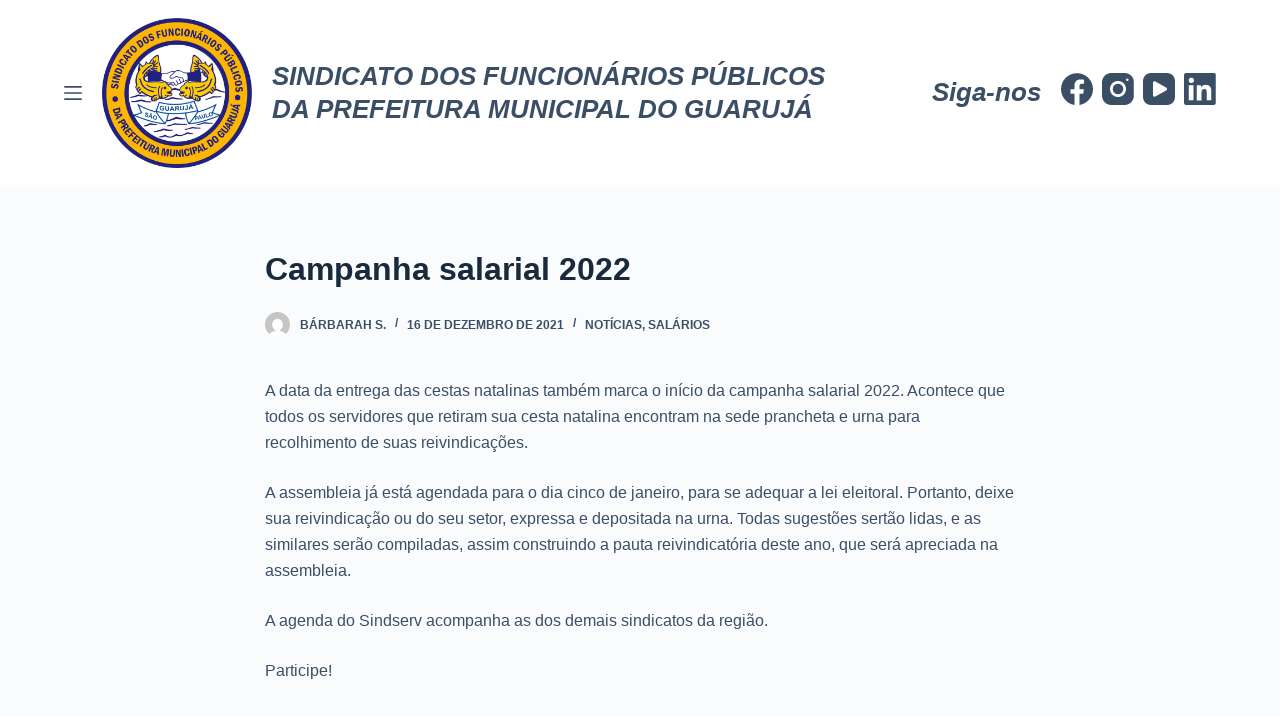

--- FILE ---
content_type: text/html; charset=UTF-8
request_url: http://sindservguaruja.org.br/campanha-salaria-2022/
body_size: 7664
content:

<!doctype html>
<html lang="pt-BR">
<head>
	
	<meta charset="UTF-8">
	<meta name="viewport" content="width=device-width, initial-scale=1, maximum-scale=5, viewport-fit=cover">
	<link rel="profile" href="https://gmpg.org/xfn/11">

	<title>Campanha salarial 2022 &#8211; SINDSERV Guarujá</title>
<meta name='robots' content='max-image-preview:large' />
<link rel='dns-prefetch' href='//s.w.org' />
<link rel="alternate" type="application/rss+xml" title="Feed para SINDSERV Guarujá &raquo;" href="http://sindservguaruja.org.br/feed/" />
<link rel="alternate" type="application/rss+xml" title="Feed de comentários para SINDSERV Guarujá &raquo;" href="http://sindservguaruja.org.br/comments/feed/" />
<link rel="alternate" type="application/rss+xml" title="Feed de comentários para SINDSERV Guarujá &raquo; Campanha salarial 2022" href="http://sindservguaruja.org.br/campanha-salaria-2022/feed/" />
<link rel='stylesheet' id='blocksy-dynamic-global-css'  href='http://sindservguaruja.org.br/wp-content/uploads/blocksy/css/global.css?ver=60139' media='all' />
<link rel='stylesheet' id='wp-block-library-css'  href='http://sindservguaruja.org.br/wp-includes/css/dist/block-library/style.min.css?ver=5.8.12' media='all' />
<link rel='stylesheet' id='ct-main-styles-css'  href='http://sindservguaruja.org.br/wp-content/themes/blocksy/static/bundle/main.min.css?ver=1.8.5.1' media='all' />
<link rel='stylesheet' id='ct-page-title-styles-css'  href='http://sindservguaruja.org.br/wp-content/themes/blocksy/static/bundle/page-title.min.css?ver=1.8.5.1' media='all' />
<link rel='stylesheet' id='ct-back-to-top-styles-css'  href='http://sindservguaruja.org.br/wp-content/themes/blocksy/static/bundle/back-to-top.min.css?ver=1.8.5.1' media='all' />
<link rel='stylesheet' id='ct-elementor-styles-css'  href='http://sindservguaruja.org.br/wp-content/themes/blocksy/static/bundle/elementor-frontend.min.css?ver=1.8.5.1' media='all' />
<script src='http://sindservguaruja.org.br/wp-includes/js/jquery/jquery.min.js?ver=3.6.0' id='jquery-core-js'></script>
<script src='http://sindservguaruja.org.br/wp-includes/js/jquery/jquery-migrate.min.js?ver=3.3.2' id='jquery-migrate-js'></script>
<link rel="https://api.w.org/" href="http://sindservguaruja.org.br/wp-json/" /><link rel="alternate" type="application/json" href="http://sindservguaruja.org.br/wp-json/wp/v2/posts/5099" /><link rel="EditURI" type="application/rsd+xml" title="RSD" href="http://sindservguaruja.org.br/xmlrpc.php?rsd" />
<link rel="wlwmanifest" type="application/wlwmanifest+xml" href="http://sindservguaruja.org.br/wp-includes/wlwmanifest.xml" /> 
<meta name="generator" content="WordPress 5.8.12" />
<link rel="canonical" href="http://sindservguaruja.org.br/campanha-salaria-2022/" />
<link rel='shortlink' href='http://sindservguaruja.org.br/?p=5099' />
<link rel="alternate" type="application/json+oembed" href="http://sindservguaruja.org.br/wp-json/oembed/1.0/embed?url=http%3A%2F%2Fsindservguaruja.org.br%2Fcampanha-salaria-2022%2F" />
<link rel="alternate" type="text/xml+oembed" href="http://sindservguaruja.org.br/wp-json/oembed/1.0/embed?url=http%3A%2F%2Fsindservguaruja.org.br%2Fcampanha-salaria-2022%2F&#038;format=xml" />
<noscript><link rel='stylesheet' href='http://sindservguaruja.org.br/wp-content/themes/blocksy/static/bundle/no-scripts.min.css' type='text/css' /></noscript>
<style>.recentcomments a{display:inline !important;padding:0 !important;margin:0 !important;}</style><link rel="icon" href="http://sindservguaruja.org.br/wp-content/uploads/2021/08/cropped-logo-1-32x32.png" sizes="32x32" />
<link rel="icon" href="http://sindservguaruja.org.br/wp-content/uploads/2021/08/cropped-logo-1-192x192.png" sizes="192x192" />
<link rel="apple-touch-icon" href="http://sindservguaruja.org.br/wp-content/uploads/2021/08/cropped-logo-1-180x180.png" />
<meta name="msapplication-TileImage" content="http://sindservguaruja.org.br/wp-content/uploads/2021/08/cropped-logo-1-270x270.png" />
	</head>

<body class="post-template-default single single-post postid-5099 single-format-standard wp-custom-logo wp-embed-responsive elementor-default elementor-kit-6 ct-loading ct-elementor-default-template" data-link="type-2" data-prefix="single_blog_post" data-header="type-1:sticky" data-footer="type-1" itemscope="itemscope" itemtype="https://schema.org/Blog" >

<a class="skip-link show-on-focus" href="#main">
	Pular para o conteúdo</a>


<div id="main-container">
	<header id="header" class="ct-header" data-id="type-1" itemscope="" itemtype="https://schema.org/WPHeader" ><div data-device="desktop" ><div class="ct-sticky-container"><div data-sticky="shrink"><div data-row="middle" data-column-set="2" ><div class="ct-container" ><div data-column="start" data-placements="1" ><div data-items="primary" >
<a
	href="#offcanvas"
	class="ct-header-trigger"
	data-design="simple"
	data-label="right"
	aria-label="Menu"
	data-id="trigger" >

	<span class="ct-label ct-hidden-sm ct-hidden-md ct-hidden-lg">Menu</span>

	<svg
		class="ct-trigger ct-icon"
		width="18" height="14" viewBox="0 0 18 14"
		aria-label="Off-canvas trigger icon"
		data-type="type-1">

		<rect y="0.00" width="18" height="1.7" rx="1"/>
		<rect y="6.15" width="18" height="1.7" rx="1"/>
		<rect y="12.3" width="18" height="1.7" rx="1"/>
	</svg>

</a>

<div	class="site-branding"
	data-id="logo" 		itemscope="itemscope" itemtype="https://schema.org/Organization" >

			<a href="http://sindservguaruja.org.br/" class="site-logo-container" rel="home"><img width="1080" height="1080" src="http://sindservguaruja.org.br/wp-content/uploads/2025/02/309200869_515853497215957_5769910467040857074_n.jpg" class="default-logo" alt="SINDSERV Guarujá" loading="lazy" /></a>	
	</div>


<div
	class="ct-header-text "
	data-id="text" >
	<div class="entry-content">
		<p>SINDICATO DOS FUNCIONÁRIOS PÚBLICOS<br />DA PREFEITURA MUNICIPAL DO GUARUJÁ</p>	</div>
</div>
</div></div><div data-column="end" data-placements="1" ><div data-items="primary" >
<div
	class="ct-header-text "
	data-id="dtO-dH" >
	<div class="entry-content">
		<p>Siga-nos</p>	</div>
</div>

<div
	class="ct-header-socials "
	data-id="socials" >

	
		<div class="ct-social-box" data-icon-size="custom" data-color="custom" data-icons-type="simple" >
			
			
							
				<a href="https://www.facebook.com/SindicatoGuaruja/" data-network="facebook" aria-label="Facebook" >
					<span class="ct-icon-container" >
				<svg
				class="ct-icon"
				width="20px"
				height="20px"
				viewBox="0 0 20 20"
				aria-label="Facebook Icon">
					<path d="M20,10.1c0-5.5-4.5-10-10-10S0,4.5,0,10.1c0,5,3.7,9.1,8.4,9.9v-7H5.9v-2.9h2.5V7.9C8.4,5.4,9.9,4,12.2,4c1.1,0,2.2,0.2,2.2,0.2v2.5h-1.3c-1.2,0-1.6,0.8-1.6,1.6v1.9h2.8L13.9,13h-2.3v7C16.3,19.2,20,15.1,20,10.1z"/>
				</svg>
			</span><span class="ct-label" hidden="" >Facebook</span>				</a>
							
				<a href="https://www.instagram.com/sindicatoguaruja/?igsh=MXUwMzNycDFraWZsZg%3D%3D&amp;utm_source=qr#" data-network="instagram" aria-label="Instagram" >
					<span class="ct-icon-container" >
				<svg
				class="ct-icon"
				width="20"
				height="20"
				viewBox="0 0 20 20"
				aria-label="Instagram Icon">
					<circle cx="10" cy="10" r="3.3"/>
					<path d="M14.2,0H5.8C2.6,0,0,2.6,0,5.8v8.3C0,17.4,2.6,20,5.8,20h8.3c3.2,0,5.8-2.6,5.8-5.8V5.8C20,2.6,17.4,0,14.2,0zM10,15c-2.8,0-5-2.2-5-5s2.2-5,5-5s5,2.2,5,5S12.8,15,10,15z M15.8,5C15.4,5,15,4.6,15,4.2s0.4-0.8,0.8-0.8s0.8,0.4,0.8,0.8S16.3,5,15.8,5z"/>
				</svg>
			</span><span class="ct-label" hidden="" >Instagram</span>				</a>
							
				<a href="https://www.youtube.com/channel/UCD8SaHQuWyBau0m7cl4oXBg/featured" data-network="youtube" aria-label="YouTube" >
					<span class="ct-icon-container" >
				<svg
				class="ct-icon"
				width="20"
				height="20"
				viewbox="0 0 20 20"
				aria-label="YouTube Icon">
					<path d="M15,0H5C2.2,0,0,2.2,0,5v10c0,2.8,2.2,5,5,5h10c2.8,0,5-2.2,5-5V5C20,2.2,17.8,0,15,0z M14.5,10.9l-6.8,3.8c-0.1,0.1-0.3,0.1-0.5,0.1c-0.5,0-1-0.4-1-1l0,0V6.2c0-0.5,0.4-1,1-1c0.2,0,0.3,0,0.5,0.1l6.8,3.8c0.5,0.3,0.7,0.8,0.4,1.3C14.8,10.6,14.6,10.8,14.5,10.9z"/>
				</svg>
			</span><span class="ct-label" hidden="" >YouTube</span>				</a>
							
				<a href="#" data-network="linkedin" aria-label="LinkedIn" >
					<span class="ct-icon-container" >
				<svg
				class="ct-icon"
				width="20px"
				height="20px"
				viewBox="0 0 20 20"
				aria-label="LinkedIn Icon">
					<path d="M18.6,0H1.4C0.6,0,0,0.6,0,1.4v17.1C0,19.4,0.6,20,1.4,20h17.1c0.8,0,1.4-0.6,1.4-1.4V1.4C20,0.6,19.4,0,18.6,0z M6,17.1h-3V7.6h3L6,17.1L6,17.1zM4.6,6.3c-1,0-1.7-0.8-1.7-1.7s0.8-1.7,1.7-1.7c0.9,0,1.7,0.8,1.7,1.7C6.3,5.5,5.5,6.3,4.6,6.3z M17.2,17.1h-3v-4.6c0-1.1,0-2.5-1.5-2.5c-1.5,0-1.8,1.2-1.8,2.5v4.7h-3V7.6h2.8v1.3h0c0.4-0.8,1.4-1.5,2.8-1.5c3,0,3.6,2,3.6,4.5V17.1z"/>
				</svg>
			</span><span class="ct-label" hidden="" >LinkedIn</span>				</a>
			
			
					</div>

	
</div>
</div></div></div></div></div></div></div><div data-device="mobile" ><div class="ct-sticky-container"><div data-sticky="shrink"><div data-row="middle" data-column-set="3" ><div class="ct-container" ><div data-column="start" data-placements="1" ><div data-items="secondary" >
<a
	href="#offcanvas"
	class="ct-header-trigger"
	data-design="simple"
	data-label="right"
	aria-label="Menu"
	data-id="trigger" >

	<span class="ct-label ct-hidden-sm ct-hidden-md ct-hidden-lg">Menu</span>

	<svg
		class="ct-trigger ct-icon"
		width="18" height="14" viewBox="0 0 18 14"
		aria-label="Off-canvas trigger icon"
		data-type="type-1">

		<rect y="0.00" width="18" height="1.7" rx="1"/>
		<rect y="6.15" width="18" height="1.7" rx="1"/>
		<rect y="12.3" width="18" height="1.7" rx="1"/>
	</svg>

</a>
</div></div><div data-column="middle" ><div data-items="" >
<div	class="site-branding"
	data-id="logo" 		itemscope="itemscope" itemtype="https://schema.org/Organization" >

			<a href="http://sindservguaruja.org.br/" class="site-logo-container" rel="home"><img width="1080" height="1080" src="http://sindservguaruja.org.br/wp-content/uploads/2025/02/309200869_515853497215957_5769910467040857074_n.jpg" class="default-logo" alt="SINDSERV Guarujá" loading="lazy" /></a>	
	</div>

</div></div><div data-column="end" ></div></div></div></div></div><div data-row="bottom" data-column-set="1" ><div class="ct-container-fluid" ><div data-column="middle" ><div data-items="" >
<div
	class="ct-header-text "
	data-id="text" >
	<div class="entry-content">
		<p>SINDICATO DOS FUNCIONÁRIOS PÚBLICOS<br />DA PREFEITURA MUNICIPAL DO GUARUJÁ</p>	</div>
</div>
</div></div></div></div></div></header>
	<main id="main" class="site-main hfeed" itemscope="itemscope" itemtype="https://schema.org/CreativeWork" >

		
	<div
		class="ct-container-full"
				data-content="narrow"		data-vertical-spacing="top:bottom">

		
		
	<article
		id="post-5099"
		class="post-5099 post type-post status-publish format-standard has-post-thumbnail hentry category-noticias category-salarios">

		
<div class="hero-section" data-type="type-1" >
	<header class="entry-header">
		<h1 class="page-title" title="Campanha salarial 2022" itemprop="headline" >Campanha salarial 2022</h1><ul class="entry-meta" data-type="simple:slash"  ><li class="meta-author" itemprop="name" ><a href="http://sindservguaruja.org.br/author/marina/" tabindex="-1" class="ct-image-container-static ct-lazy"><img data-ct-lazy="http://1.gravatar.com/avatar/a0bb96ea27863d6eaaeac02e62b05905?s=50&d=mm&r=g" data-object-fit="~" width="25" height="25" style="height:25px" alt="Imagem padrão" ><noscript><img src="http://1.gravatar.com/avatar/a0bb96ea27863d6eaaeac02e62b05905?s=50&d=mm&r=g" data-object-fit="~" width="25" height="25" style="height:25px" alt="Imagem padrão" ></noscript></a><a class="ct-meta-element-author" href="http://sindservguaruja.org.br/author/marina/" title="Posts de Bárbarah S." rel="author" itemprop="author" >Bárbarah S.</a></li><li class="meta-date" itemprop="datePublished" ><time class="ct-meta-element-date" datetime="2021-12-16T19:20:56-03:00" >16 de dezembro de 2021</time></li><li class="meta-categories" data-type="simple"><a href="http://sindservguaruja.org.br/category/noticias/" rel="tag" class="ct-term-28" >Notícias</a>, <a href="http://sindservguaruja.org.br/category/salarios/" rel="tag" class="ct-term-25" >Salários</a></li></ul>	</header>
</div>

		
		
		<div class="entry-content">
			
<p>A data da entrega das cestas natalinas também marca o início da campanha salarial 2022. Acontece que todos os servidores que retiram sua cesta natalina encontram na sede prancheta e urna para recolhimento de suas reivindicações.</p>



<p>A assembleia já está agendada para o dia cinco de janeiro, para se adequar a lei eleitoral. Portanto, deixe sua reivindicação ou do seu setor, expressa e depositada na urna. Todas sugestões sertão lidas, e as similares serão compiladas, assim construindo a pauta reivindicatória deste ano, que será apreciada na assembleia. </p>



<p>A agenda do Sindserv acompanha as dos demais sindicatos da região.</p>



<p>Participe!</p>
		</div>

		
		
		
		
	</article>

	
		
			</div>


		<div class="ct-related-posts-container">
		<div class="ct-container">
	
		<div class="ct-related-posts" data-layout="grid">
			<h3 class="ct-block-title">
				Posts relacionados			</h3>

							
				<article itemscope="itemscope" itemtype="https://schema.org/CreativeWork" >
					<a class="ct-image-container ct-lazy" href="http://sindservguaruja.org.br/morre-marcia-rute/" aria-label="Morre Marcia Rute" tabindex="-1"><img width="200" height="300" class="attachment-medium size-medium wp-post-image" alt="" loading="lazy" sizes="(max-width: 200px) 100vw, 200px" data-ct-lazy="http://sindservguaruja.org.br/wp-content/uploads/2023/08/Eleicao-19-jan-2011-113-200x300.jpg" data-ct-lazy-set="http://sindservguaruja.org.br/wp-content/uploads/2023/08/Eleicao-19-jan-2011-113-200x300.jpg 200w, http://sindservguaruja.org.br/wp-content/uploads/2023/08/Eleicao-19-jan-2011-113.jpg 427w" data-object-fit="~" itemprop="image" title="" /><noscript><img width="200" height="300" src="http://sindservguaruja.org.br/wp-content/uploads/2023/08/Eleicao-19-jan-2011-113-200x300.jpg" class="attachment-medium size-medium wp-post-image" alt="" loading="lazy" srcset="http://sindservguaruja.org.br/wp-content/uploads/2023/08/Eleicao-19-jan-2011-113-200x300.jpg 200w, http://sindservguaruja.org.br/wp-content/uploads/2023/08/Eleicao-19-jan-2011-113.jpg 427w" sizes="(max-width: 200px) 100vw, 200px" /></noscript><span class="ct-ratio" style="padding-bottom: 100%"></span></a>
											<h3 class="related-entry-title" itemprop="name" >
							<a href="http://sindservguaruja.org.br/morre-marcia-rute/" itemprop="url" >Morre Marcia Rute</a>
						</h3>
					
									</article>
							
				<article itemscope="itemscope" itemtype="https://schema.org/CreativeWork" >
					<a class="ct-image-container ct-lazy" href="http://sindservguaruja.org.br/sindserv-requer-retorno-do-periodo-aquisitivo/" aria-label="Sindserv requer retorno do período aquisitivo" tabindex="-1"><img width="300" height="135" class="attachment-medium size-medium wp-post-image" alt="" loading="lazy" sizes="(max-width: 300px) 100vw, 300px" data-ct-lazy="http://sindservguaruja.org.br/wp-content/uploads/2023/07/20230718_093703-300x135.jpg" data-ct-lazy-set="http://sindservguaruja.org.br/wp-content/uploads/2023/07/20230718_093703-300x135.jpg 300w, http://sindservguaruja.org.br/wp-content/uploads/2023/07/20230718_093703-1024x461.jpg 1024w, http://sindservguaruja.org.br/wp-content/uploads/2023/07/20230718_093703-768x346.jpg 768w, http://sindservguaruja.org.br/wp-content/uploads/2023/07/20230718_093703-1536x691.jpg 1536w, http://sindservguaruja.org.br/wp-content/uploads/2023/07/20230718_093703-2048x922.jpg 2048w" data-object-fit="~" itemprop="image" title="" /><noscript><img width="300" height="135" src="http://sindservguaruja.org.br/wp-content/uploads/2023/07/20230718_093703-300x135.jpg" class="attachment-medium size-medium wp-post-image" alt="" loading="lazy" srcset="http://sindservguaruja.org.br/wp-content/uploads/2023/07/20230718_093703-300x135.jpg 300w, http://sindservguaruja.org.br/wp-content/uploads/2023/07/20230718_093703-1024x461.jpg 1024w, http://sindservguaruja.org.br/wp-content/uploads/2023/07/20230718_093703-768x346.jpg 768w, http://sindservguaruja.org.br/wp-content/uploads/2023/07/20230718_093703-1536x691.jpg 1536w, http://sindservguaruja.org.br/wp-content/uploads/2023/07/20230718_093703-2048x922.jpg 2048w" sizes="(max-width: 300px) 100vw, 300px" /></noscript><span class="ct-ratio" style="padding-bottom: 100%"></span></a>
											<h3 class="related-entry-title" itemprop="name" >
							<a href="http://sindservguaruja.org.br/sindserv-requer-retorno-do-periodo-aquisitivo/" itemprop="url" >Sindserv requer retorno do período aquisitivo</a>
						</h3>
					
									</article>
							
				<article itemscope="itemscope" itemtype="https://schema.org/CreativeWork" >
					
											<h3 class="related-entry-title" itemprop="name" >
							<a href="http://sindservguaruja.org.br/atendimento-odontologico/" itemprop="url" >Atendimento Odontológico</a>
						</h3>
					
									</article>
					</div>

			</div>
	</div>
	
		</main>

	<footer class="ct-footer" data-id="type-1" itemscope="" itemtype="https://schema.org/WPFooter" ><div data-row="middle" ><div class="ct-container" ><div data-column="widget-area-1" ><div class="ct-widget widget_block widget_media_image" id="block-3">
<div class="wp-block-image"><figure class="aligncenter size-full is-resized"><img loading="lazy" src="http://atos319.com.br/sindservguaruja/wp-content/uploads/2021/08/cropped-logo-1.png" alt="" class="wp-image-15" width="180" height="180" srcset="http://sindservguaruja.org.br/wp-content/uploads/2021/08/cropped-logo-1.png 512w, http://sindservguaruja.org.br/wp-content/uploads/2021/08/cropped-logo-1-300x300.png 300w, http://sindservguaruja.org.br/wp-content/uploads/2021/08/cropped-logo-1-150x150.png 150w, http://sindservguaruja.org.br/wp-content/uploads/2021/08/cropped-logo-1-270x270.png 270w, http://sindservguaruja.org.br/wp-content/uploads/2021/08/cropped-logo-1-192x192.png 192w, http://sindservguaruja.org.br/wp-content/uploads/2021/08/cropped-logo-1-180x180.png 180w, http://sindservguaruja.org.br/wp-content/uploads/2021/08/cropped-logo-1-32x32.png 32w" sizes="(max-width: 180px) 100vw, 180px" /></figure></div>
</div></div><div data-column="widget-area-2" ><div class="ct-widget widget_block widget_text" id="block-17">
<p><strong>Sindicato dos Funcionários Públicos da Prefeitura Municipal de Guarujá</strong></p>
</div><div class="ct-widget widget_block widget_text" id="block-18">
<p>R. Rua Manoel Hipólito do Rego, 84 - Jardim Boa Esperanca (Vicente de Carvalho), Guarujá - SP, 11470-200</p>
</div></div><div data-column="widget-area-3" ><div class="ct-widget widget_block widget_text" id="block-11">
<p><strong>Contato:</strong> <br>secretaria@sindservguaruja.org.br<br>Secretaria de Atendimento:<br>(13) 3383 1122 / (13) 3383 1014 / (13) 97418-6023</p>
</div></div><div data-column="logo" >
<div	class="site-branding"
	data-id="logo" 		itemscope="itemscope" itemtype="https://schema.org/Organization" >

			<a href="http://sindservguaruja.org.br/" class="site-logo-container" rel="home"><img width="540" height="568" src="http://sindservguaruja.org.br/wp-content/uploads/2021/10/fesspmesp-seeklogo.com_.png" class="default-logo wp-post-image" alt="SINDSERV Guarujá" loading="lazy" /></a>	
	</div>

</div></div></div><div data-row="bottom" ><div class="ct-container" data-columns-divider="md:sm" ><div data-column="copyright" >
<div
	class="ct-footer-copyright"
	data-id="copyright" >

	<p>Todos os direitos reservados 2026 SINDSERV Guarujá</p></div>
</div></div></div></footer></div>

<div class="ct-drawer-canvas"><div id="offcanvas" class="ct-panel ct-header" data-behaviour="left-side" ><section>
		<div class="ct-panel-actions">
			<span class="ct-close-button">
				<svg class="ct-icon" width="12" height="12" viewBox="0 0 15 15">
					<path d="M1 15a1 1 0 01-.71-.29 1 1 0 010-1.41l5.8-5.8-5.8-5.8A1 1 0 011.7.29l5.8 5.8 5.8-5.8a1 1 0 011.41 1.41l-5.8 5.8 5.8 5.8a1 1 0 01-1.41 1.41l-5.8-5.8-5.8 5.8A1 1 0 011 15z"/>
				</svg>
			</span>
		</div>
		<div class="ct-panel-content" data-device="desktop" >
<div
	class="ct-header-socials "
	data-id="EFOc62" >

	
		<div class="ct-social-box" data-icon-size="custom" data-color="custom" data-icons-type="simple" >
			
			
							
				<a href="https://www.facebook.com/SindicatoGuaruja/" data-network="facebook" aria-label="Facebook" >
					<span class="ct-icon-container" >
				<svg
				class="ct-icon"
				width="20px"
				height="20px"
				viewBox="0 0 20 20"
				aria-label="Facebook Icon">
					<path d="M20,10.1c0-5.5-4.5-10-10-10S0,4.5,0,10.1c0,5,3.7,9.1,8.4,9.9v-7H5.9v-2.9h2.5V7.9C8.4,5.4,9.9,4,12.2,4c1.1,0,2.2,0.2,2.2,0.2v2.5h-1.3c-1.2,0-1.6,0.8-1.6,1.6v1.9h2.8L13.9,13h-2.3v7C16.3,19.2,20,15.1,20,10.1z"/>
				</svg>
			</span><span class="ct-label" hidden="" >Facebook</span>				</a>
							
				<a href="#" data-network="twitter" aria-label="Twitter" >
					<span class="ct-icon-container" >
				<svg
				class="ct-icon"
				width="20px"
				height="20px"
				viewBox="0 0 20 20"
				aria-label="Twitter Icon">
					<path d="M20,3.8c-0.7,0.3-1.5,0.5-2.4,0.6c0.8-0.5,1.5-1.3,1.8-2.3c-0.8,0.5-1.7,0.8-2.6,1c-0.7-0.8-1.8-1.3-3-1.3c-2.3,0-4.1,1.8-4.1,4.1c0,0.3,0,0.6,0.1,0.9C6.4,6.7,3.4,5.1,1.4,2.6C1,3.2,0.8,3.9,0.8,4.7c0,1.4,0.7,2.7,1.8,3.4C2,8.1,1.4,7.9,0.8,7.6c0,0,0,0,0,0.1c0,2,1.4,3.6,3.3,4c-0.3,0.1-0.7,0.1-1.1,0.1c-0.3,0-0.5,0-0.8-0.1c0.5,1.6,2,2.8,3.8,2.8c-1.4,1.1-3.2,1.8-5.1,1.8c-0.3,0-0.7,0-1-0.1c1.8,1.2,4,1.8,6.3,1.8c7.5,0,11.7-6.3,11.7-11.7c0-0.2,0-0.4,0-0.5C18.8,5.3,19.4,4.6,20,3.8z"/>
				</svg>
			</span><span class="ct-label" hidden="" >Twitter</span>				</a>
							
				<a href="https://www.instagram.com/sindicatoguaruja/?igsh=MXUwMzNycDFraWZsZg%3D%3D&amp;utm_source=qr#" data-network="instagram" aria-label="Instagram" >
					<span class="ct-icon-container" >
				<svg
				class="ct-icon"
				width="20"
				height="20"
				viewBox="0 0 20 20"
				aria-label="Instagram Icon">
					<circle cx="10" cy="10" r="3.3"/>
					<path d="M14.2,0H5.8C2.6,0,0,2.6,0,5.8v8.3C0,17.4,2.6,20,5.8,20h8.3c3.2,0,5.8-2.6,5.8-5.8V5.8C20,2.6,17.4,0,14.2,0zM10,15c-2.8,0-5-2.2-5-5s2.2-5,5-5s5,2.2,5,5S12.8,15,10,15z M15.8,5C15.4,5,15,4.6,15,4.2s0.4-0.8,0.8-0.8s0.8,0.4,0.8,0.8S16.3,5,15.8,5z"/>
				</svg>
			</span><span class="ct-label" hidden="" >Instagram</span>				</a>
			
			
					</div>

	
</div>

<nav class="mobile-menu has-submenu" data-id="mobile-menu" data-type="type-1" >
	<ul id="menu-menu-principal-1" class=""><li class="menu-item menu-item-type-post_type menu-item-object-page menu-item-home menu-item-99"><a href="http://sindservguaruja.org.br/" data-ps2id-api="true">Início</a></li>
<li class="menu-item menu-item-type-post_type menu-item-object-page menu-item-has-children menu-item-100"><a href="http://sindservguaruja.org.br/quem-somos/" data-ps2id-api="true">Quem somos<span class="child-indicator" aria-label="Menu dropdown indicator"><svg width="8" height="8" viewBox="0 0 15 15" aria-label="Menu dropdown icon"><path d="M2.1,3.2l5.4,5.4l5.4-5.4L15,4.3l-7.5,7.5L0,4.3L2.1,3.2z"/></svg></span></a>
<ul class="sub-menu">
	<li class="menu-item menu-item-type-post_type menu-item-object-page menu-item-311"><a href="http://sindservguaruja.org.br/diretoria/" data-ps2id-api="true">Diretoria</a></li>
</ul>
</li>
<li class="menu-item menu-item-type-custom menu-item-object-custom menu-item-has-children menu-item-98"><a href="#" data-ps2id-api="true">Serviços e Benefícios<span class="child-indicator" aria-label="Menu dropdown indicator"><svg width="8" height="8" viewBox="0 0 15 15" aria-label="Menu dropdown icon"><path d="M2.1,3.2l5.4,5.4l5.4-5.4L15,4.3l-7.5,7.5L0,4.3L2.1,3.2z"/></svg></span></a>
<ul class="sub-menu">
	<li class="menu-item menu-item-type-post_type menu-item-object-page menu-item-117"><a href="http://sindservguaruja.org.br/atendimentos-de-saude/" data-ps2id-api="true">Atendimentos de Saúde</a></li>
	<li class="menu-item menu-item-type-post_type menu-item-object-page menu-item-116"><a href="http://sindservguaruja.org.br/desconto-para-associados/" data-ps2id-api="true">Desconto para associados</a></li>
	<li class="menu-item menu-item-type-post_type menu-item-object-page menu-item-235"><a href="http://sindservguaruja.org.br/plano-odontologico/" data-ps2id-api="true">Plano Odontológico</a></li>
	<li class="menu-item menu-item-type-post_type menu-item-object-page menu-item-236"><a href="http://sindservguaruja.org.br/departamento-juridico/" data-ps2id-api="true">Departamento Jurídico</a></li>
	<li class="menu-item menu-item-type-post_type menu-item-object-page menu-item-237"><a href="http://sindservguaruja.org.br/plano-de-saude/" data-ps2id-api="true">Plano de Saúde</a></li>
</ul>
</li>
<li class="menu-item menu-item-type-custom menu-item-object-custom menu-item-has-children menu-item-101"><a href="#" data-ps2id-api="true">Mídia<span class="child-indicator" aria-label="Menu dropdown indicator"><svg width="8" height="8" viewBox="0 0 15 15" aria-label="Menu dropdown icon"><path d="M2.1,3.2l5.4,5.4l5.4-5.4L15,4.3l-7.5,7.5L0,4.3L2.1,3.2z"/></svg></span></a>
<ul class="sub-menu">
	<li class="menu-item menu-item-type-post_type menu-item-object-page menu-item-238"><a href="http://sindservguaruja.org.br/videos/" data-ps2id-api="true">Vídeos</a></li>
	<li class="menu-item menu-item-type-post_type menu-item-object-page menu-item-849"><a href="http://sindservguaruja.org.br/galeria-de-fotos/" data-ps2id-api="true">Galeria de fotos</a></li>
</ul>
</li>
<li class="menu-item menu-item-type-post_type menu-item-object-page menu-item-239"><a href="http://sindservguaruja.org.br/documentos/" data-ps2id-api="true">Documentos</a></li>
<li class="menu-item menu-item-type-post_type menu-item-object-page menu-item-240"><a href="http://sindservguaruja.org.br/noticias/" data-ps2id-api="true">Notícias</a></li>
</ul></nav>
</div><div class="ct-panel-content" data-device="mobile" >
<nav class="mobile-menu has-submenu" data-id="mobile-menu" data-type="type-1" >
	<ul id="menu-menu-principal" class=""><li id="menu-item-99" class="menu-item menu-item-type-post_type menu-item-object-page menu-item-home menu-item-99"><a href="http://sindservguaruja.org.br/" data-ps2id-api="true">Início</a></li>
<li id="menu-item-100" class="menu-item menu-item-type-post_type menu-item-object-page menu-item-has-children menu-item-100"><a href="http://sindservguaruja.org.br/quem-somos/" data-ps2id-api="true">Quem somos<span class="child-indicator" aria-label="Menu dropdown indicator"><svg width="8" height="8" viewBox="0 0 15 15" aria-label="Menu dropdown icon"><path d="M2.1,3.2l5.4,5.4l5.4-5.4L15,4.3l-7.5,7.5L0,4.3L2.1,3.2z"/></svg></span></a>
<ul class="sub-menu">
	<li id="menu-item-311" class="menu-item menu-item-type-post_type menu-item-object-page menu-item-311"><a href="http://sindservguaruja.org.br/diretoria/" data-ps2id-api="true">Diretoria</a></li>
</ul>
</li>
<li id="menu-item-98" class="menu-item menu-item-type-custom menu-item-object-custom menu-item-has-children menu-item-98"><a href="#" data-ps2id-api="true">Serviços e Benefícios<span class="child-indicator" aria-label="Menu dropdown indicator"><svg width="8" height="8" viewBox="0 0 15 15" aria-label="Menu dropdown icon"><path d="M2.1,3.2l5.4,5.4l5.4-5.4L15,4.3l-7.5,7.5L0,4.3L2.1,3.2z"/></svg></span></a>
<ul class="sub-menu">
	<li id="menu-item-117" class="menu-item menu-item-type-post_type menu-item-object-page menu-item-117"><a href="http://sindservguaruja.org.br/atendimentos-de-saude/" data-ps2id-api="true">Atendimentos de Saúde</a></li>
	<li id="menu-item-116" class="menu-item menu-item-type-post_type menu-item-object-page menu-item-116"><a href="http://sindservguaruja.org.br/desconto-para-associados/" data-ps2id-api="true">Desconto para associados</a></li>
	<li id="menu-item-235" class="menu-item menu-item-type-post_type menu-item-object-page menu-item-235"><a href="http://sindservguaruja.org.br/plano-odontologico/" data-ps2id-api="true">Plano Odontológico</a></li>
	<li id="menu-item-236" class="menu-item menu-item-type-post_type menu-item-object-page menu-item-236"><a href="http://sindservguaruja.org.br/departamento-juridico/" data-ps2id-api="true">Departamento Jurídico</a></li>
	<li id="menu-item-237" class="menu-item menu-item-type-post_type menu-item-object-page menu-item-237"><a href="http://sindservguaruja.org.br/plano-de-saude/" data-ps2id-api="true">Plano de Saúde</a></li>
</ul>
</li>
<li id="menu-item-101" class="menu-item menu-item-type-custom menu-item-object-custom menu-item-has-children menu-item-101"><a href="#" data-ps2id-api="true">Mídia<span class="child-indicator" aria-label="Menu dropdown indicator"><svg width="8" height="8" viewBox="0 0 15 15" aria-label="Menu dropdown icon"><path d="M2.1,3.2l5.4,5.4l5.4-5.4L15,4.3l-7.5,7.5L0,4.3L2.1,3.2z"/></svg></span></a>
<ul class="sub-menu">
	<li id="menu-item-238" class="menu-item menu-item-type-post_type menu-item-object-page menu-item-238"><a href="http://sindservguaruja.org.br/videos/" data-ps2id-api="true">Vídeos</a></li>
	<li id="menu-item-849" class="menu-item menu-item-type-post_type menu-item-object-page menu-item-849"><a href="http://sindservguaruja.org.br/galeria-de-fotos/" data-ps2id-api="true">Galeria de fotos</a></li>
</ul>
</li>
<li id="menu-item-239" class="menu-item menu-item-type-post_type menu-item-object-page menu-item-239"><a href="http://sindservguaruja.org.br/documentos/" data-ps2id-api="true">Documentos</a></li>
<li id="menu-item-240" class="menu-item menu-item-type-post_type menu-item-object-page menu-item-240"><a href="http://sindservguaruja.org.br/noticias/" data-ps2id-api="true">Notícias</a></li>
</ul></nav>

<div
	class="ct-header-socials "
	data-id="socials" >

	
		<div class="ct-social-box" data-icon-size="custom" data-color="custom" data-icons-type="simple" >
			
			
							
				<a href="https://www.facebook.com/SindicatoGuaruja/" data-network="facebook" aria-label="Facebook" >
					<span class="ct-icon-container" >
				<svg
				class="ct-icon"
				width="20px"
				height="20px"
				viewBox="0 0 20 20"
				aria-label="Facebook Icon">
					<path d="M20,10.1c0-5.5-4.5-10-10-10S0,4.5,0,10.1c0,5,3.7,9.1,8.4,9.9v-7H5.9v-2.9h2.5V7.9C8.4,5.4,9.9,4,12.2,4c1.1,0,2.2,0.2,2.2,0.2v2.5h-1.3c-1.2,0-1.6,0.8-1.6,1.6v1.9h2.8L13.9,13h-2.3v7C16.3,19.2,20,15.1,20,10.1z"/>
				</svg>
			</span><span class="ct-label" hidden="" >Facebook</span>				</a>
							
				<a href="https://www.instagram.com/sindicatoguaruja/?igsh=MXUwMzNycDFraWZsZg%3D%3D&amp;utm_source=qr#" data-network="instagram" aria-label="Instagram" >
					<span class="ct-icon-container" >
				<svg
				class="ct-icon"
				width="20"
				height="20"
				viewBox="0 0 20 20"
				aria-label="Instagram Icon">
					<circle cx="10" cy="10" r="3.3"/>
					<path d="M14.2,0H5.8C2.6,0,0,2.6,0,5.8v8.3C0,17.4,2.6,20,5.8,20h8.3c3.2,0,5.8-2.6,5.8-5.8V5.8C20,2.6,17.4,0,14.2,0zM10,15c-2.8,0-5-2.2-5-5s2.2-5,5-5s5,2.2,5,5S12.8,15,10,15z M15.8,5C15.4,5,15,4.6,15,4.2s0.4-0.8,0.8-0.8s0.8,0.4,0.8,0.8S16.3,5,15.8,5z"/>
				</svg>
			</span><span class="ct-label" hidden="" >Instagram</span>				</a>
							
				<a href="https://www.youtube.com/channel/UCD8SaHQuWyBau0m7cl4oXBg/featured" data-network="youtube" aria-label="YouTube" >
					<span class="ct-icon-container" >
				<svg
				class="ct-icon"
				width="20"
				height="20"
				viewbox="0 0 20 20"
				aria-label="YouTube Icon">
					<path d="M15,0H5C2.2,0,0,2.2,0,5v10c0,2.8,2.2,5,5,5h10c2.8,0,5-2.2,5-5V5C20,2.2,17.8,0,15,0z M14.5,10.9l-6.8,3.8c-0.1,0.1-0.3,0.1-0.5,0.1c-0.5,0-1-0.4-1-1l0,0V6.2c0-0.5,0.4-1,1-1c0.2,0,0.3,0,0.5,0.1l6.8,3.8c0.5,0.3,0.7,0.8,0.4,1.3C14.8,10.6,14.6,10.8,14.5,10.9z"/>
				</svg>
			</span><span class="ct-label" hidden="" >YouTube</span>				</a>
							
				<a href="#" data-network="linkedin" aria-label="LinkedIn" >
					<span class="ct-icon-container" >
				<svg
				class="ct-icon"
				width="20px"
				height="20px"
				viewBox="0 0 20 20"
				aria-label="LinkedIn Icon">
					<path d="M18.6,0H1.4C0.6,0,0,0.6,0,1.4v17.1C0,19.4,0.6,20,1.4,20h17.1c0.8,0,1.4-0.6,1.4-1.4V1.4C20,0.6,19.4,0,18.6,0z M6,17.1h-3V7.6h3L6,17.1L6,17.1zM4.6,6.3c-1,0-1.7-0.8-1.7-1.7s0.8-1.7,1.7-1.7c0.9,0,1.7,0.8,1.7,1.7C6.3,5.5,5.5,6.3,4.6,6.3z M17.2,17.1h-3v-4.6c0-1.1,0-2.5-1.5-2.5c-1.5,0-1.8,1.2-1.8,2.5v4.7h-3V7.6h2.8v1.3h0c0.4-0.8,1.4-1.5,2.8-1.5c3,0,3.6,2,3.6,4.5V17.1z"/>
				</svg>
			</span><span class="ct-label" hidden="" >LinkedIn</span>				</a>
			
			
					</div>

	
</div>
</div></section></div>
	<a href="#main-container" class="ct-back-to-top ct-hidden-sm"
		data-shape="square"
		data-alignment="right"
		title="Voltar ao topo" aria-label="Voltar ao topo">

		<svg class="ct-icon" width="15" height="15" viewBox="0 0 20 20"><path d="M18.1,9.4c-0.2,0.4-0.5,0.6-0.9,0.6h-3.7c0,0-0.6,8.7-0.9,9.1C12.2,19.6,11.1,20,10,20c-1,0-2.3-0.3-2.7-0.9C7,18.7,6.5,10,6.5,10H2.8c-0.4,0-0.7-0.2-1-0.6C1.7,9,1.7,8.6,1.9,8.3c2.8-4.1,7.2-8,7.4-8.1C9.5,0.1,9.8,0,10,0s0.5,0.1,0.6,0.2c0.2,0.1,4.6,3.9,7.4,8.1C18.2,8.7,18.3,9.1,18.1,9.4z"/></svg>
		
	</a>

	</div><script id='page-scroll-to-id-plugin-script-js-extra'>
var mPS2id_params = {"instances":{"mPS2id_instance_0":{"selector":"a[href*='#']:not([href='#'])","autoSelectorMenuLinks":"true","excludeSelector":"a[href^='#tab-'], a[href^='#tabs-'], a[data-toggle]:not([data-toggle='tooltip']), a[data-slide], a[data-vc-tabs], a[data-vc-accordion], a.screen-reader-text.skip-link","scrollSpeed":800,"autoScrollSpeed":"true","scrollEasing":"easeInOutQuint","scrollingEasing":"easeOutQuint","forceScrollEasing":"false","pageEndSmoothScroll":"true","stopScrollOnUserAction":"false","autoCorrectScroll":"false","autoCorrectScrollExtend":"false","layout":"vertical","offset":0,"dummyOffset":"false","highlightSelector":"","clickedClass":"mPS2id-clicked","targetClass":"mPS2id-target","highlightClass":"mPS2id-highlight","forceSingleHighlight":"false","keepHighlightUntilNext":"false","highlightByNextTarget":"false","appendHash":"false","scrollToHash":"true","scrollToHashForAll":"true","scrollToHashDelay":0,"scrollToHashUseElementData":"true","scrollToHashRemoveUrlHash":"false","disablePluginBelow":0,"adminDisplayWidgetsId":"true","adminTinyMCEbuttons":"true","unbindUnrelatedClickEvents":"false","unbindUnrelatedClickEventsSelector":"","normalizeAnchorPointTargets":"false","encodeLinks":"false"}},"total_instances":"1","shortcode_class":"_ps2id"};
</script>
<script src='http://sindservguaruja.org.br/wp-content/plugins/page-scroll-to-id/js/page-scroll-to-id.min.js?ver=1.7.4' id='page-scroll-to-id-plugin-script-js'></script>
<script id='ct-scripts-js-extra'>
var ct_localizations = {"ajax_url":"http:\/\/sindservguaruja.org.br\/wp-admin\/admin-ajax.php","nonce":"a3fe27f372","public_url":"http:\/\/sindservguaruja.org.br\/wp-content\/themes\/blocksy\/static\/bundle\/","rest_url":"http:\/\/sindservguaruja.org.br\/wp-json\/","search_url":"http:\/\/sindservguaruja.org.br\/search\/QUERY_STRING\/","show_more_text":"Mostrar mais","more_text":"Mais","dynamic_js_chunks":[{"id":"blocksy_pro_micro_popups","selector":".ct-popup","url":"http:\/\/sindservguaruja.org.br\/wp-content\/plugins\/blocksy-companion-pro\/framework\/premium\/static\/bundle\/micro-popups.js"},{"id":"blocksy_account","selector":".ct-header-account[href*=\"account-modal\"], .must-log-in a","url":"http:\/\/sindservguaruja.org.br\/wp-content\/plugins\/blocksy-companion-pro\/static\/bundle\/account.js","trigger":"click"},{"id":"blocksy_dark_mode","selector":"[data-id=\"dark-mode-switcher\"]","url":"http:\/\/sindservguaruja.org.br\/wp-content\/plugins\/blocksy-companion-pro\/static\/bundle\/dark-mode.js","trigger":"click"},{"id":"blocksy_sticky_header","selector":"header [data-sticky]","url":"http:\/\/sindservguaruja.org.br\/wp-content\/plugins\/blocksy-companion-pro\/static\/bundle\/sticky.js"},{"id":"blocksy_lazy_load","selector":".ct-lazy[class*=\"ct-image\"]","url":"http:\/\/sindservguaruja.org.br\/wp-content\/themes\/blocksy\/static\/bundle\/lazy-load.js"}],"dynamic_styles":{"lazy_load":"http:\/\/sindservguaruja.org.br\/wp-content\/themes\/blocksy\/static\/bundle\/lazy-load.min.css","search_lazy":"http:\/\/sindservguaruja.org.br\/wp-content\/themes\/blocksy\/static\/bundle\/search-lazy.min.css"},"dynamic_styles_selectors":[{"selector":".ct-panel","url":"http:\/\/sindservguaruja.org.br\/wp-content\/themes\/blocksy\/static\/bundle\/off-canvas.min.css"}]};
</script>
<script src='http://sindservguaruja.org.br/wp-content/themes/blocksy/static/bundle/main.js?ver=1.8.5.1' id='ct-scripts-js'></script>
<script src='http://sindservguaruja.org.br/wp-includes/js/comment-reply.min.js?ver=5.8.12' id='comment-reply-js'></script>
<script src='http://sindservguaruja.org.br/wp-includes/js/wp-embed.min.js?ver=5.8.12' id='wp-embed-js'></script>

</body>
</html>
